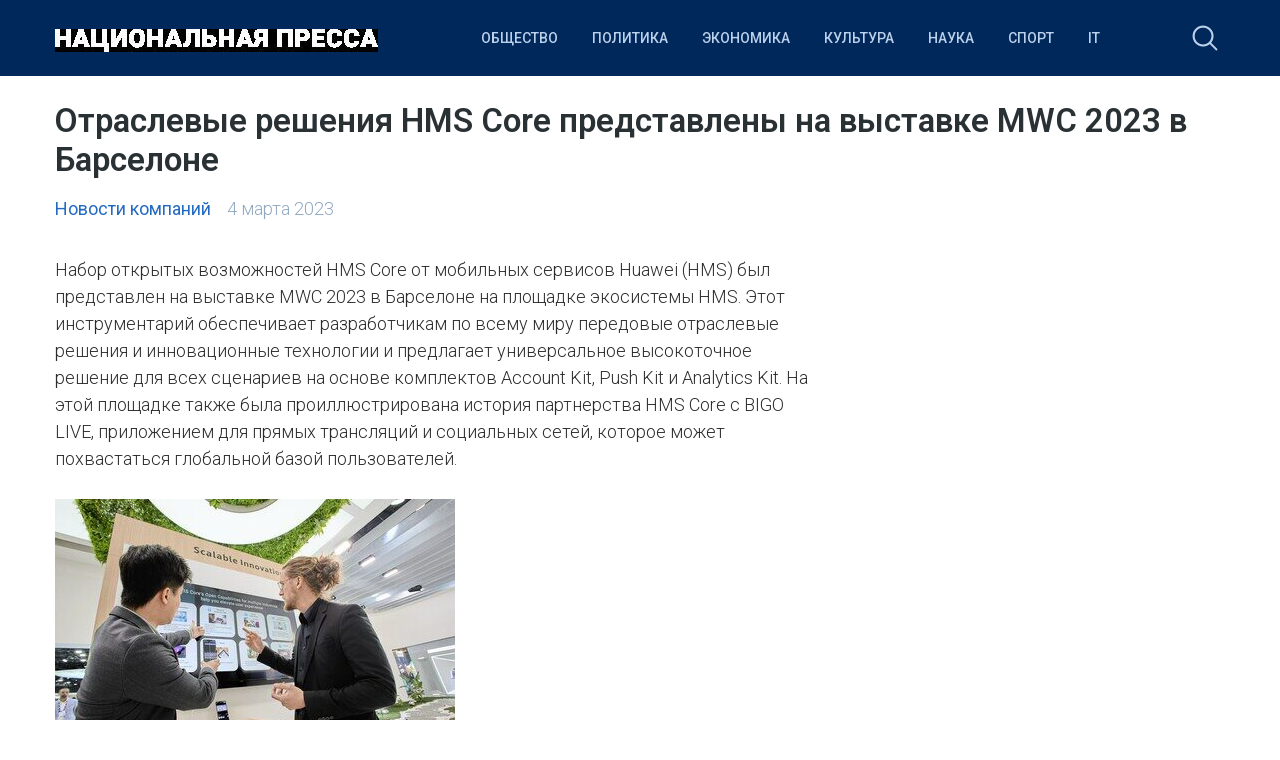

--- FILE ---
content_type: text/html; charset=UTF-8
request_url: https://nazpress.ru/companies/otraslevye-reshenija-hms-core-predstavleny-na-vystavke-mwc-2023-v-barselone.html
body_size: 11053
content:
<!doctype html>
<html lang="ru-RU">
<head>
	<meta charset="UTF-8">
	<meta name="viewport" content="width=device-width, initial-scale=1">
	<link rel="profile" href="https://gmpg.org/xfn/11">
	<meta name='robots' content='index, follow, max-image-preview:large, max-snippet:-1, max-video-preview:-1' />
	<style>img:is([sizes="auto" i], [sizes^="auto," i]) { contain-intrinsic-size: 3000px 1500px }</style>
	
	<!-- This site is optimized with the Yoast SEO plugin v24.6 - https://yoast.com/wordpress/plugins/seo/ -->
	<style type='text/css'></style><link rel='stylesheet' id='wp-block-library-css' href='https://nazpress.ru/wp-includes/css/dist/block-library/style.min.css' type='text/css' media='all' /><link rel='stylesheet' id='nazpress-style-css' href='https://nazpress.ru/wp-content/cache/wmac/css/wmac_single_2631fd8d41f16e19fe5bcf47157e3981.css' type='text/css' media='all' /><title>Отраслевые решения HMS Core представлены на выставке MWC 2023 в Барселоне - Национальная пресса</title>
	<link rel="canonical" href="https://nazpress.ru/companies/otraslevye-reshenija-hms-core-predstavleny-na-vystavke-mwc-2023-v-barselone.html" />
	<meta property="og:locale" content="ru_RU" />
	<meta property="og:type" content="article" />
	<meta property="og:title" content="Отраслевые решения HMS Core представлены на выставке MWC 2023 в Барселоне - Национальная пресса" />
	<meta property="og:description" content="Набор открытых возможностей HMS Core от мобильных сервисов Huawei (HMS) был представлен на выставке MWC..." />
	<meta property="og:url" content="https://nazpress.ru/companies/otraslevye-reshenija-hms-core-predstavleny-na-vystavke-mwc-2023-v-barselone.html" />
	<meta property="og:site_name" content="Национальная пресса" />
	<meta property="article:published_time" content="2023-03-04T16:28:53+00:00" />
	<meta property="article:modified_time" content="2023-03-04T16:28:55+00:00" />
	<meta property="og:image" content="https://nazpress.ru/wp-content/uploads/2023/03/4-3.jpg" />
	<meta name="author" content="nat" />
	<meta name="twitter:card" content="summary_large_image" />
	<meta name="twitter:label1" content="Написано автором" />
	<meta name="twitter:data1" content="nat" />
	<meta name="twitter:label2" content="Примерное время для чтения" />
	<meta name="twitter:data2" content="4 минуты" />
	<script type="application/ld+json" class="yoast-schema-graph">{"@context":"https://schema.org","@graph":[{"@type":"Article","@id":"https://nazpress.ru/companies/otraslevye-reshenija-hms-core-predstavleny-na-vystavke-mwc-2023-v-barselone.html#article","isPartOf":{"@id":"https://nazpress.ru/companies/otraslevye-reshenija-hms-core-predstavleny-na-vystavke-mwc-2023-v-barselone.html"},"author":{"name":"nat","@id":"https://nazpress.ru/#/schema/person/cd793dcabd2876e4431f49bcbd69fac4"},"headline":"Отраслевые решения HMS Core представлены на выставке MWC 2023 в Барселоне","datePublished":"2023-03-04T16:28:53+00:00","dateModified":"2023-03-04T16:28:55+00:00","mainEntityOfPage":{"@id":"https://nazpress.ru/companies/otraslevye-reshenija-hms-core-predstavleny-na-vystavke-mwc-2023-v-barselone.html"},"wordCount":565,"publisher":{"@id":"https://nazpress.ru/#organization"},"image":{"@id":"https://nazpress.ru/companies/otraslevye-reshenija-hms-core-predstavleny-na-vystavke-mwc-2023-v-barselone.html#primaryimage"},"thumbnailUrl":"https://nazpress.ru/wp-content/uploads/2023/03/4-3.jpg","articleSection":["Новости компаний"],"inLanguage":"ru-RU"},{"@type":"WebPage","@id":"https://nazpress.ru/companies/otraslevye-reshenija-hms-core-predstavleny-na-vystavke-mwc-2023-v-barselone.html","url":"https://nazpress.ru/companies/otraslevye-reshenija-hms-core-predstavleny-na-vystavke-mwc-2023-v-barselone.html","name":"Отраслевые решения HMS Core представлены на выставке MWC 2023 в Барселоне - Национальная пресса","isPartOf":{"@id":"https://nazpress.ru/#website"},"primaryImageOfPage":{"@id":"https://nazpress.ru/companies/otraslevye-reshenija-hms-core-predstavleny-na-vystavke-mwc-2023-v-barselone.html#primaryimage"},"image":{"@id":"https://nazpress.ru/companies/otraslevye-reshenija-hms-core-predstavleny-na-vystavke-mwc-2023-v-barselone.html#primaryimage"},"thumbnailUrl":"https://nazpress.ru/wp-content/uploads/2023/03/4-3.jpg","datePublished":"2023-03-04T16:28:53+00:00","dateModified":"2023-03-04T16:28:55+00:00","breadcrumb":{"@id":"https://nazpress.ru/companies/otraslevye-reshenija-hms-core-predstavleny-na-vystavke-mwc-2023-v-barselone.html#breadcrumb"},"inLanguage":"ru-RU","potentialAction":[{"@type":"ReadAction","target":["https://nazpress.ru/companies/otraslevye-reshenija-hms-core-predstavleny-na-vystavke-mwc-2023-v-barselone.html"]}]},{"@type":"ImageObject","inLanguage":"ru-RU","@id":"https://nazpress.ru/companies/otraslevye-reshenija-hms-core-predstavleny-na-vystavke-mwc-2023-v-barselone.html#primaryimage","url":"https://nazpress.ru/wp-content/uploads/2023/03/4-3.jpg","contentUrl":"https://nazpress.ru/wp-content/uploads/2023/03/4-3.jpg","width":400,"height":267},{"@type":"BreadcrumbList","@id":"https://nazpress.ru/companies/otraslevye-reshenija-hms-core-predstavleny-na-vystavke-mwc-2023-v-barselone.html#breadcrumb","itemListElement":[{"@type":"ListItem","position":1,"name":"Главная страница","item":"https://nazpress.ru/"},{"@type":"ListItem","position":2,"name":"Новости","item":"https://nazpress.ru/news"},{"@type":"ListItem","position":3,"name":"Отраслевые решения HMS Core представлены на выставке MWC 2023 в Барселоне"}]},{"@type":"WebSite","@id":"https://nazpress.ru/#website","url":"https://nazpress.ru/","name":"Национальная пресса","description":"новости в России и в мире ","publisher":{"@id":"https://nazpress.ru/#organization"},"potentialAction":[{"@type":"SearchAction","target":{"@type":"EntryPoint","urlTemplate":"https://nazpress.ru/?s={search_term_string}"},"query-input":{"@type":"PropertyValueSpecification","valueRequired":true,"valueName":"search_term_string"}}],"inLanguage":"ru-RU"},{"@type":"Organization","@id":"https://nazpress.ru/#organization","name":"Национальная пресса","url":"https://nazpress.ru/","logo":{"@type":"ImageObject","inLanguage":"ru-RU","@id":"https://nazpress.ru/#/schema/logo/image/","url":"","contentUrl":"","caption":"Национальная пресса"},"image":{"@id":"https://nazpress.ru/#/schema/logo/image/"}},{"@type":"Person","@id":"https://nazpress.ru/#/schema/person/cd793dcabd2876e4431f49bcbd69fac4","name":"nat","image":{"@type":"ImageObject","inLanguage":"ru-RU","@id":"https://nazpress.ru/#/schema/person/image/","url":"https://secure.gravatar.com/avatar/d9f96660276eac3adc2d060f70f74e3e?s=96&d=mm&r=g","contentUrl":"https://secure.gravatar.com/avatar/d9f96660276eac3adc2d060f70f74e3e?s=96&d=mm&r=g","caption":"nat"},"url":"https://nazpress.ru/author/nat"}]}</script>
	<!-- / Yoast SEO plugin. -->


<link rel="alternate" type="application/rss+xml" title="Национальная пресса &raquo; Лента" href="https://nazpress.ru/feed" />
<link rel="alternate" type="application/rss+xml" title="Национальная пресса &raquo; Лента комментариев" href="https://nazpress.ru/comments/feed" />
<script type="text/javascript">
/* <![CDATA[ */
window._wpemojiSettings = {"baseUrl":"https:\/\/s.w.org\/images\/core\/emoji\/15.0.3\/72x72\/","ext":".png","svgUrl":"https:\/\/s.w.org\/images\/core\/emoji\/15.0.3\/svg\/","svgExt":".svg","source":{"concatemoji":"https:\/\/nazpress.ru\/wp-includes\/js\/wp-emoji-release.min.js?ver=6.7.4"}};
/*! This file is auto-generated */
!function(i,n){var o,s,e;function c(e){try{var t={supportTests:e,timestamp:(new Date).valueOf()};sessionStorage.setItem(o,JSON.stringify(t))}catch(e){}}function p(e,t,n){e.clearRect(0,0,e.canvas.width,e.canvas.height),e.fillText(t,0,0);var t=new Uint32Array(e.getImageData(0,0,e.canvas.width,e.canvas.height).data),r=(e.clearRect(0,0,e.canvas.width,e.canvas.height),e.fillText(n,0,0),new Uint32Array(e.getImageData(0,0,e.canvas.width,e.canvas.height).data));return t.every(function(e,t){return e===r[t]})}function u(e,t,n){switch(t){case"flag":return n(e,"\ud83c\udff3\ufe0f\u200d\u26a7\ufe0f","\ud83c\udff3\ufe0f\u200b\u26a7\ufe0f")?!1:!n(e,"\ud83c\uddfa\ud83c\uddf3","\ud83c\uddfa\u200b\ud83c\uddf3")&&!n(e,"\ud83c\udff4\udb40\udc67\udb40\udc62\udb40\udc65\udb40\udc6e\udb40\udc67\udb40\udc7f","\ud83c\udff4\u200b\udb40\udc67\u200b\udb40\udc62\u200b\udb40\udc65\u200b\udb40\udc6e\u200b\udb40\udc67\u200b\udb40\udc7f");case"emoji":return!n(e,"\ud83d\udc26\u200d\u2b1b","\ud83d\udc26\u200b\u2b1b")}return!1}function f(e,t,n){var r="undefined"!=typeof WorkerGlobalScope&&self instanceof WorkerGlobalScope?new OffscreenCanvas(300,150):i.createElement("canvas"),a=r.getContext("2d",{willReadFrequently:!0}),o=(a.textBaseline="top",a.font="600 32px Arial",{});return e.forEach(function(e){o[e]=t(a,e,n)}),o}function t(e){var t=i.createElement("script");t.src=e,t.defer=!0,i.head.appendChild(t)}"undefined"!=typeof Promise&&(o="wpEmojiSettingsSupports",s=["flag","emoji"],n.supports={everything:!0,everythingExceptFlag:!0},e=new Promise(function(e){i.addEventListener("DOMContentLoaded",e,{once:!0})}),new Promise(function(t){var n=function(){try{var e=JSON.parse(sessionStorage.getItem(o));if("object"==typeof e&&"number"==typeof e.timestamp&&(new Date).valueOf()<e.timestamp+604800&&"object"==typeof e.supportTests)return e.supportTests}catch(e){}return null}();if(!n){if("undefined"!=typeof Worker&&"undefined"!=typeof OffscreenCanvas&&"undefined"!=typeof URL&&URL.createObjectURL&&"undefined"!=typeof Blob)try{var e="postMessage("+f.toString()+"("+[JSON.stringify(s),u.toString(),p.toString()].join(",")+"));",r=new Blob([e],{type:"text/javascript"}),a=new Worker(URL.createObjectURL(r),{name:"wpTestEmojiSupports"});return void(a.onmessage=function(e){c(n=e.data),a.terminate(),t(n)})}catch(e){}c(n=f(s,u,p))}t(n)}).then(function(e){for(var t in e)n.supports[t]=e[t],n.supports.everything=n.supports.everything&&n.supports[t],"flag"!==t&&(n.supports.everythingExceptFlag=n.supports.everythingExceptFlag&&n.supports[t]);n.supports.everythingExceptFlag=n.supports.everythingExceptFlag&&!n.supports.flag,n.DOMReady=!1,n.readyCallback=function(){n.DOMReady=!0}}).then(function(){return e}).then(function(){var e;n.supports.everything||(n.readyCallback(),(e=n.source||{}).concatemoji?t(e.concatemoji):e.wpemoji&&e.twemoji&&(t(e.twemoji),t(e.wpemoji)))}))}((window,document),window._wpemojiSettings);
/* ]]> */
</script>
<style id='wp-emoji-styles-inline-css' type='text/css'>

	img.wp-smiley, img.emoji {
		display: inline !important;
		border: none !important;
		box-shadow: none !important;
		height: 1em !important;
		width: 1em !important;
		margin: 0 0.07em !important;
		vertical-align: -0.1em !important;
		background: none !important;
		padding: 0 !important;
	}
</style>

<style id='classic-theme-styles-inline-css' type='text/css'>
/*! This file is auto-generated */
.wp-block-button__link{color:#fff;background-color:#32373c;border-radius:9999px;box-shadow:none;text-decoration:none;padding:calc(.667em + 2px) calc(1.333em + 2px);font-size:1.125em}.wp-block-file__button{background:#32373c;color:#fff;text-decoration:none}
</style>
<style id='global-styles-inline-css' type='text/css'>
:root{--wp--preset--aspect-ratio--square: 1;--wp--preset--aspect-ratio--4-3: 4/3;--wp--preset--aspect-ratio--3-4: 3/4;--wp--preset--aspect-ratio--3-2: 3/2;--wp--preset--aspect-ratio--2-3: 2/3;--wp--preset--aspect-ratio--16-9: 16/9;--wp--preset--aspect-ratio--9-16: 9/16;--wp--preset--color--black: #000000;--wp--preset--color--cyan-bluish-gray: #abb8c3;--wp--preset--color--white: #ffffff;--wp--preset--color--pale-pink: #f78da7;--wp--preset--color--vivid-red: #cf2e2e;--wp--preset--color--luminous-vivid-orange: #ff6900;--wp--preset--color--luminous-vivid-amber: #fcb900;--wp--preset--color--light-green-cyan: #7bdcb5;--wp--preset--color--vivid-green-cyan: #00d084;--wp--preset--color--pale-cyan-blue: #8ed1fc;--wp--preset--color--vivid-cyan-blue: #0693e3;--wp--preset--color--vivid-purple: #9b51e0;--wp--preset--gradient--vivid-cyan-blue-to-vivid-purple: linear-gradient(135deg,rgba(6,147,227,1) 0%,rgb(155,81,224) 100%);--wp--preset--gradient--light-green-cyan-to-vivid-green-cyan: linear-gradient(135deg,rgb(122,220,180) 0%,rgb(0,208,130) 100%);--wp--preset--gradient--luminous-vivid-amber-to-luminous-vivid-orange: linear-gradient(135deg,rgba(252,185,0,1) 0%,rgba(255,105,0,1) 100%);--wp--preset--gradient--luminous-vivid-orange-to-vivid-red: linear-gradient(135deg,rgba(255,105,0,1) 0%,rgb(207,46,46) 100%);--wp--preset--gradient--very-light-gray-to-cyan-bluish-gray: linear-gradient(135deg,rgb(238,238,238) 0%,rgb(169,184,195) 100%);--wp--preset--gradient--cool-to-warm-spectrum: linear-gradient(135deg,rgb(74,234,220) 0%,rgb(151,120,209) 20%,rgb(207,42,186) 40%,rgb(238,44,130) 60%,rgb(251,105,98) 80%,rgb(254,248,76) 100%);--wp--preset--gradient--blush-light-purple: linear-gradient(135deg,rgb(255,206,236) 0%,rgb(152,150,240) 100%);--wp--preset--gradient--blush-bordeaux: linear-gradient(135deg,rgb(254,205,165) 0%,rgb(254,45,45) 50%,rgb(107,0,62) 100%);--wp--preset--gradient--luminous-dusk: linear-gradient(135deg,rgb(255,203,112) 0%,rgb(199,81,192) 50%,rgb(65,88,208) 100%);--wp--preset--gradient--pale-ocean: linear-gradient(135deg,rgb(255,245,203) 0%,rgb(182,227,212) 50%,rgb(51,167,181) 100%);--wp--preset--gradient--electric-grass: linear-gradient(135deg,rgb(202,248,128) 0%,rgb(113,206,126) 100%);--wp--preset--gradient--midnight: linear-gradient(135deg,rgb(2,3,129) 0%,rgb(40,116,252) 100%);--wp--preset--font-size--small: 13px;--wp--preset--font-size--medium: 20px;--wp--preset--font-size--large: 36px;--wp--preset--font-size--x-large: 42px;--wp--preset--spacing--20: 0.44rem;--wp--preset--spacing--30: 0.67rem;--wp--preset--spacing--40: 1rem;--wp--preset--spacing--50: 1.5rem;--wp--preset--spacing--60: 2.25rem;--wp--preset--spacing--70: 3.38rem;--wp--preset--spacing--80: 5.06rem;--wp--preset--shadow--natural: 6px 6px 9px rgba(0, 0, 0, 0.2);--wp--preset--shadow--deep: 12px 12px 50px rgba(0, 0, 0, 0.4);--wp--preset--shadow--sharp: 6px 6px 0px rgba(0, 0, 0, 0.2);--wp--preset--shadow--outlined: 6px 6px 0px -3px rgba(255, 255, 255, 1), 6px 6px rgba(0, 0, 0, 1);--wp--preset--shadow--crisp: 6px 6px 0px rgba(0, 0, 0, 1);}:where(.is-layout-flex){gap: 0.5em;}:where(.is-layout-grid){gap: 0.5em;}body .is-layout-flex{display: flex;}.is-layout-flex{flex-wrap: wrap;align-items: center;}.is-layout-flex > :is(*, div){margin: 0;}body .is-layout-grid{display: grid;}.is-layout-grid > :is(*, div){margin: 0;}:where(.wp-block-columns.is-layout-flex){gap: 2em;}:where(.wp-block-columns.is-layout-grid){gap: 2em;}:where(.wp-block-post-template.is-layout-flex){gap: 1.25em;}:where(.wp-block-post-template.is-layout-grid){gap: 1.25em;}.has-black-color{color: var(--wp--preset--color--black) !important;}.has-cyan-bluish-gray-color{color: var(--wp--preset--color--cyan-bluish-gray) !important;}.has-white-color{color: var(--wp--preset--color--white) !important;}.has-pale-pink-color{color: var(--wp--preset--color--pale-pink) !important;}.has-vivid-red-color{color: var(--wp--preset--color--vivid-red) !important;}.has-luminous-vivid-orange-color{color: var(--wp--preset--color--luminous-vivid-orange) !important;}.has-luminous-vivid-amber-color{color: var(--wp--preset--color--luminous-vivid-amber) !important;}.has-light-green-cyan-color{color: var(--wp--preset--color--light-green-cyan) !important;}.has-vivid-green-cyan-color{color: var(--wp--preset--color--vivid-green-cyan) !important;}.has-pale-cyan-blue-color{color: var(--wp--preset--color--pale-cyan-blue) !important;}.has-vivid-cyan-blue-color{color: var(--wp--preset--color--vivid-cyan-blue) !important;}.has-vivid-purple-color{color: var(--wp--preset--color--vivid-purple) !important;}.has-black-background-color{background-color: var(--wp--preset--color--black) !important;}.has-cyan-bluish-gray-background-color{background-color: var(--wp--preset--color--cyan-bluish-gray) !important;}.has-white-background-color{background-color: var(--wp--preset--color--white) !important;}.has-pale-pink-background-color{background-color: var(--wp--preset--color--pale-pink) !important;}.has-vivid-red-background-color{background-color: var(--wp--preset--color--vivid-red) !important;}.has-luminous-vivid-orange-background-color{background-color: var(--wp--preset--color--luminous-vivid-orange) !important;}.has-luminous-vivid-amber-background-color{background-color: var(--wp--preset--color--luminous-vivid-amber) !important;}.has-light-green-cyan-background-color{background-color: var(--wp--preset--color--light-green-cyan) !important;}.has-vivid-green-cyan-background-color{background-color: var(--wp--preset--color--vivid-green-cyan) !important;}.has-pale-cyan-blue-background-color{background-color: var(--wp--preset--color--pale-cyan-blue) !important;}.has-vivid-cyan-blue-background-color{background-color: var(--wp--preset--color--vivid-cyan-blue) !important;}.has-vivid-purple-background-color{background-color: var(--wp--preset--color--vivid-purple) !important;}.has-black-border-color{border-color: var(--wp--preset--color--black) !important;}.has-cyan-bluish-gray-border-color{border-color: var(--wp--preset--color--cyan-bluish-gray) !important;}.has-white-border-color{border-color: var(--wp--preset--color--white) !important;}.has-pale-pink-border-color{border-color: var(--wp--preset--color--pale-pink) !important;}.has-vivid-red-border-color{border-color: var(--wp--preset--color--vivid-red) !important;}.has-luminous-vivid-orange-border-color{border-color: var(--wp--preset--color--luminous-vivid-orange) !important;}.has-luminous-vivid-amber-border-color{border-color: var(--wp--preset--color--luminous-vivid-amber) !important;}.has-light-green-cyan-border-color{border-color: var(--wp--preset--color--light-green-cyan) !important;}.has-vivid-green-cyan-border-color{border-color: var(--wp--preset--color--vivid-green-cyan) !important;}.has-pale-cyan-blue-border-color{border-color: var(--wp--preset--color--pale-cyan-blue) !important;}.has-vivid-cyan-blue-border-color{border-color: var(--wp--preset--color--vivid-cyan-blue) !important;}.has-vivid-purple-border-color{border-color: var(--wp--preset--color--vivid-purple) !important;}.has-vivid-cyan-blue-to-vivid-purple-gradient-background{background: var(--wp--preset--gradient--vivid-cyan-blue-to-vivid-purple) !important;}.has-light-green-cyan-to-vivid-green-cyan-gradient-background{background: var(--wp--preset--gradient--light-green-cyan-to-vivid-green-cyan) !important;}.has-luminous-vivid-amber-to-luminous-vivid-orange-gradient-background{background: var(--wp--preset--gradient--luminous-vivid-amber-to-luminous-vivid-orange) !important;}.has-luminous-vivid-orange-to-vivid-red-gradient-background{background: var(--wp--preset--gradient--luminous-vivid-orange-to-vivid-red) !important;}.has-very-light-gray-to-cyan-bluish-gray-gradient-background{background: var(--wp--preset--gradient--very-light-gray-to-cyan-bluish-gray) !important;}.has-cool-to-warm-spectrum-gradient-background{background: var(--wp--preset--gradient--cool-to-warm-spectrum) !important;}.has-blush-light-purple-gradient-background{background: var(--wp--preset--gradient--blush-light-purple) !important;}.has-blush-bordeaux-gradient-background{background: var(--wp--preset--gradient--blush-bordeaux) !important;}.has-luminous-dusk-gradient-background{background: var(--wp--preset--gradient--luminous-dusk) !important;}.has-pale-ocean-gradient-background{background: var(--wp--preset--gradient--pale-ocean) !important;}.has-electric-grass-gradient-background{background: var(--wp--preset--gradient--electric-grass) !important;}.has-midnight-gradient-background{background: var(--wp--preset--gradient--midnight) !important;}.has-small-font-size{font-size: var(--wp--preset--font-size--small) !important;}.has-medium-font-size{font-size: var(--wp--preset--font-size--medium) !important;}.has-large-font-size{font-size: var(--wp--preset--font-size--large) !important;}.has-x-large-font-size{font-size: var(--wp--preset--font-size--x-large) !important;}
:where(.wp-block-post-template.is-layout-flex){gap: 1.25em;}:where(.wp-block-post-template.is-layout-grid){gap: 1.25em;}
:where(.wp-block-columns.is-layout-flex){gap: 2em;}:where(.wp-block-columns.is-layout-grid){gap: 2em;}
:root :where(.wp-block-pullquote){font-size: 1.5em;line-height: 1.6;}
</style>

<link rel='stylesheet' id='boo-grid-css' href='https://nazpress.ru/wp-content/cache/wmac/css/wmac_single_59e3488e09a8bc96de5884586f3c67ec.css' type='text/css' media='all' />
<script type="text/javascript" src="https://nazpress.ru/wp-includes/js/jquery/jquery.min.js?ver=3.7.1" id="jquery-core-js"></script>
<script type="text/javascript" src="https://nazpress.ru/wp-includes/js/jquery/jquery-migrate.min.js?ver=3.4.1" id="jquery-migrate-js"></script>
<link rel="https://api.w.org/" href="https://nazpress.ru/wp-json/" /><link rel="alternate" title="JSON" type="application/json" href="https://nazpress.ru/wp-json/wp/v2/posts/17250" /><link rel="EditURI" type="application/rsd+xml" title="RSD" href="https://nazpress.ru/xmlrpc.php?rsd" />
<meta name="generator" content="WordPress 6.7.4" />
<link rel='shortlink' href='https://nazpress.ru/?p=17250' />
<link rel="alternate" title="oEmbed (JSON)" type="application/json+oembed" href="https://nazpress.ru/wp-json/oembed/1.0/embed?url=https%3A%2F%2Fnazpress.ru%2Fcompanies%2Fotraslevye-reshenija-hms-core-predstavleny-na-vystavke-mwc-2023-v-barselone.html" />
<link rel="alternate" title="oEmbed (XML)" type="text/xml+oembed" href="https://nazpress.ru/wp-json/oembed/1.0/embed?url=https%3A%2F%2Fnazpress.ru%2Fcompanies%2Fotraslevye-reshenija-hms-core-predstavleny-na-vystavke-mwc-2023-v-barselone.html&#038;format=xml" />
<link rel="icon" href="https://nazpress.ru/wp-content/uploads/2020/09/cropped-letter_h_png46-1-32x32.png" sizes="32x32" />
<link rel="icon" href="https://nazpress.ru/wp-content/uploads/2020/09/cropped-letter_h_png46-1-192x192.png" sizes="192x192" />
<link rel="apple-touch-icon" href="https://nazpress.ru/wp-content/uploads/2020/09/cropped-letter_h_png46-1-180x180.png" />
<meta name="msapplication-TileImage" content="https://nazpress.ru/wp-content/uploads/2020/09/cropped-letter_h_png46-1-270x270.png" />
	
</head>

<body class="post-template-default single single-post postid-17250 single-format-standard wp-custom-logo no-sidebar">
<div id="page" class="site">

    
<header id="masthead">
    <div class="container">
        <div class="d-flex flex-wrap justify-content-between align-items-center">
            <div class="site-branding my-4">
                <a href="https://nazpress.ru/" class="custom-logo-link" rel="home"><img width="323" height="23" src="https://nazpress.ru/wp-content/uploads/2020/09/logo.png" class="custom-logo wp-image-5265" alt="Национальная пресса" decoding="async" /></a>            </div>

            <div class="d-flex flex-wrap align-items-center panel2 flex-grow-1 justify-content-end">
                <div class="nav">
                    <div class="container">
                        <nav id="site-navigation" class="main-navigation d-flex justify-content-between p-2">
                            <div class="d-block d-xl-none">
                                <div class="burger btn-open"><span></span></div>
                            </div>
                            
                            <div class="d-none d-xl-block">
                                <div class="menu-menu-1-container"><ul id="primary-menu" class="menu"><li id="menu-item-5302" class="menu-item menu-item-type-taxonomy menu-item-object-category menu-item-5302"><a href="https://nazpress.ru/society">Общество</a></li>
<li id="menu-item-5303" class="menu-item menu-item-type-taxonomy menu-item-object-category menu-item-5303"><a href="https://nazpress.ru/politics">Политика</a></li>
<li id="menu-item-5307" class="menu-item menu-item-type-taxonomy menu-item-object-category menu-item-5307"><a href="https://nazpress.ru/economics">Экономика</a></li>
<li id="menu-item-5299" class="menu-item menu-item-type-taxonomy menu-item-object-category menu-item-5299"><a href="https://nazpress.ru/culture">Культура</a></li>
<li id="menu-item-5300" class="menu-item menu-item-type-taxonomy menu-item-object-category menu-item-5300"><a href="https://nazpress.ru/science">Наука</a></li>
<li id="menu-item-5306" class="menu-item menu-item-type-taxonomy menu-item-object-category menu-item-5306"><a href="https://nazpress.ru/sport">Спорт</a></li>
<li id="menu-item-5431" class="menu-item menu-item-type-taxonomy menu-item-object-category menu-item-5431"><a href="https://nazpress.ru/tech">IT</a></li>
</ul></div>                            </div>
                            
                        </nav>
                    </div>
                    <div class="nav-menu">
                        <div class="menu-menu-1-container"><ul id="primary-menu" class="menu"><li class="menu-item menu-item-type-taxonomy menu-item-object-category menu-item-5302"><a href="https://nazpress.ru/society">Общество</a></li>
<li class="menu-item menu-item-type-taxonomy menu-item-object-category menu-item-5303"><a href="https://nazpress.ru/politics">Политика</a></li>
<li class="menu-item menu-item-type-taxonomy menu-item-object-category menu-item-5307"><a href="https://nazpress.ru/economics">Экономика</a></li>
<li class="menu-item menu-item-type-taxonomy menu-item-object-category menu-item-5299"><a href="https://nazpress.ru/culture">Культура</a></li>
<li class="menu-item menu-item-type-taxonomy menu-item-object-category menu-item-5300"><a href="https://nazpress.ru/science">Наука</a></li>
<li class="menu-item menu-item-type-taxonomy menu-item-object-category menu-item-5306"><a href="https://nazpress.ru/sport">Спорт</a></li>
<li class="menu-item menu-item-type-taxonomy menu-item-object-category menu-item-5431"><a href="https://nazpress.ru/tech">IT</a></li>
</ul></div>                    </div>
                </div>

                <div class="my-1 d-flex align-items-center">
                    <div class="s-icon"></div>
                    <div class="search_panel">
                        <form role="search" method="get" id="searchform" class="searchform" action="https://nazpress.ru/">
                                <input type="text" value="" name="s" id="s" placeholder="Поиск по сайту..." required/>
                        </form>
                    </div>
                </div>
            </div>
        </div>
    </div>
</header>

    

	<div id="content">
	<div class="container">

		<main id="main" class="site-main row">

		        <div class="col-12">
        <h1 class="entry-title mb-3 mt-4">Отраслевые решения HMS Core представлены на выставке MWC 2023 в Барселоне</h1>        <div class="d-flex flex-wrap mb-3">
            <a href="https://nazpress.ru/companies" class="cat-name mr-3">Новости компаний</a>            <div class="date">
                4 марта 2023    		</div>
        </div>
        <div class="row">
        <div class="col-md-8 mb-4">
    		<article>
	<header class="entry-header">
			</header>

	
	<div class="entry-content">
		
<p>Набор открытых возможностей HMS Core от мобильных сервисов Huawei (HMS) был представлен на выставке MWC 2023 в Барселоне на площадке экосистемы HMS. Этот инструментарий обеспечивает разработчикам по всему миру передовые отраслевые решения и инновационные технологии и предлагает универсальное высокоточное решение для всех сценариев на основе комплектов Account Kit, Push Kit и Analytics Kit. На этой площадке также была проиллюстрирована история партнерства HMS Core с BIGO LIVE, приложением для прямых трансляций и социальных сетей, которое может похвастаться глобальной базой пользователей.</p>



<figure class="wp-block-image size-full"><img fetchpriority="high" decoding="async" width="400" height="267" src="https://nazpress.ru/wp-content/uploads/2023/03/4-3.jpg" alt="" class="wp-image-17251"/></figure>



<p>HMS Core соединяет в себе устройство и открытые облачные технологии, предоставляемые HMS. Этот инструментарий обеспечивает непрерывное внедрение инноваций и делает сложные функции доступными по всему миру. Разработчики могут интегрировать наборы HMS Core через простейший код для быстрой и простой разработки и масштабирования приложений.</p>



<p><strong>Отраслевые решения HMS Core переосмысляют опыт работы приложений</strong></p>



<p>HMS Core непрерывно совершенствует свои системы для решения проблем разработчиков во многих отраслях. Эта библиотека решений помогает разработчикам без труда создавать новые функции приложений и бизнес-модели.</p>



<figure class="wp-block-image size-full"><img decoding="async" width="400" height="267" src="https://nazpress.ru/wp-content/uploads/2023/03/44-1.jpg" alt="" class="wp-image-17252"/></figure>



<p>Например, в приложениях для электронной коммерции успешный заказ на продукцию обычно проходит в несколько этапов, включая поиск и просмотр, знакомство с товаром, оплату и заказ, логистику и распространение, а также получение товара и комментарии. HMS Core предлагает дифференцированные услуги на различных этапах процесса совершения покупок, помогая разработчикам обеспечивать пользователям высококачественное и удобное обслуживание. На этапе поиска и просмотра HMS Core ML Kit добавляет к традиционным текстовым методам поиска возможности голосового и визуального поиска. На этапе знакомства с товаром HMS Core 3D Modeling Kit позволяет продавцам создавать 3D-модели товаров с низким порогом, а также автоматически монтировать и анимировать 3D-модель двуногого гуманоида, чтобы товар ожил. Благодаря технологии 3D Modeling Kit товары больше не должны отображаться в виде скучных 2D изображений, а могут быть забавными и интерактивными. В медиа и индустрии развлечений HMS Core Video Editor Kit и Audio Editor Kit обеспечивают множество возможностей для редактирования аудио- и видеосигналов на основе искусственного интеллекта, таких как автоматическая улыбка и забавное изменение голоса. Эти трюки добавляют приложению новые увлекательные интерактивные способы, позволяющие пользователям раскрывать свой творческий потенциал.</p>



<p><strong>Универсальное операционное решение помогает обеспечить эффективную монетизацию</strong></p>



<p>HMS Core предоставляет разработчикам универсальное точное операционное решение для всех сценариев за счет сочетания таких возможностей, как Account Kit, Push Kit и Analytics Kit, что способствует повышению монетизации.</p>



<p>Account Kit позволяет пользователям безопасно выполнять вход в приложение одним касанием с помощью QR-кода на всех устройствах Huawei, таких как мобильные телефоны, планшеты и продукты HUAWEI Vision. Push Kit предлагает множество принципиально новых форм уведомления и поддерживает интеллектуальные сроки отображения и точные операции для увеличения обращений к сообщению, в то время как Analytics Kit сообщает о случаях перехода на рекламную платформу Huawei, позволяя составить полную картину эффективности рекламы, чтобы разработчики могли определять эффективность методов маркетинга и принимать обоснованные бизнес-решения на основе данных.</p>



<p>Важным событием также стала история партнерства BIGO LIVE и HMS Core. После интеграции Account Kit и Push Kit приложение для потоковой передачи реализовало вход в систему одним касанием и точную отправку сообщений. За этим, благодаря реализации функции покупок внутри приложения, последовали гибкие способы оплаты и функция управления заказами для выявления сбоев в доставке заказов. Объединив усилия с HMS Core, компания BIGO LIVE продемонстрировала значительное увеличение числа активных пользователей, а показатель конверсии заказов значительно вырос.</p>



<p>HMS Core разрабатывает инновационные технологии в передовых областях и способствует эффективной работе приложений на основе высоких технологий. Целью сотрудничества с разработчиками приложений по всему миру является повышение качества приложений для потребителей и создание процветающей экосистемы мобильных приложений.</p>
	</div>


    

</article>            <script src="https://yastatic.net/es5-shims/0.0.2/es5-shims.min.js"></script>
            <script src="https://yastatic.net/share2/share.js"></script>
            <div class="ya-share2" data-services="facebook,twitter,vkontakte,odnoklassniki,telegram"></div>
        </div>
		


        <div class="col-md-4">
                    </div>
        </div>
		</main>

        <section class="main-news">
    <h2 class="rand-title mt-5 mb-2">Другие новости</h2>
    <div class="random">
    
        <div class="row">
                        	            		<div class="col-lg-3 col-md-4 col-sm-6 my-3">
    <div class="card_home">
                    <a href="https://nazpress.ru/medicina/plasticheskij-hirurg-vardan-hachatrjan-avarija-v-detstve-izmenila-vsju-moju-zhizn.html" title="Пластический хирург Вардан Хачатрян: «Авария в детстве изменила всю мою жизнь»" >
                <img src="https://nazpress.ru/wp-content/themes/nazpress/img/noimg.png">
            </a>
               
       <a href="https://nazpress.ru/medicina" class="cat-name">Медицина</a>
        <h3 class="entry-title "><a href="https://nazpress.ru/medicina/plasticheskij-hirurg-vardan-hachatrjan-avarija-v-detstve-izmenila-vsju-moju-zhizn.html" rel="bookmark">Пластический хирург Вардан Хачатрян: «Авария в детстве изменила всю мою жизнь»</a></h3>        
    </div>
</div>            	            		<div class="col-lg-3 col-md-4 col-sm-6 my-3">
    <div class="card_home">
                    <a href="https://nazpress.ru/society/shkoly-sady-i-virusy-kak-deti-zapuskajut-cepochku-zarazhenij-v-semjah.html" title="Школы, сады и вирусы: как дети запускают цепочку заражений в семьях" >
                <img src="https://nazpress.ru/wp-content/themes/nazpress/img/noimg.png">
            </a>
               
       <a href="https://nazpress.ru/society" class="cat-name">Общество</a>
        <h3 class="entry-title "><a href="https://nazpress.ru/society/shkoly-sady-i-virusy-kak-deti-zapuskajut-cepochku-zarazhenij-v-semjah.html" rel="bookmark">Школы, сады и вирусы: как дети запускают цепочку заражений в семьях</a></h3>        
    </div>
</div>            	            		<div class="col-lg-3 col-md-4 col-sm-6 my-3">
    <div class="card_home">
                    <a href="https://nazpress.ru/society/ii-pomoshhnik-i-novye-gorjachie-linii-kak-razvivaetsja-kontakt-centr-moskvy.html" title="ИИ-помощник и новые горячие линии: как развивается контакт-центр Москвы" >
            <img width="300" height="150" src="https://img.nazpress.ru/2026/01/2222220000-300x150.jpg" class="attachment-medium size-medium wp-image-32617 wp-post-image" alt="" decoding="async" loading="lazy" />            </a>
               
       <a href="https://nazpress.ru/society" class="cat-name">Общество</a>
        <h3 class="entry-title "><a href="https://nazpress.ru/society/ii-pomoshhnik-i-novye-gorjachie-linii-kak-razvivaetsja-kontakt-centr-moskvy.html" rel="bookmark">ИИ-помощник и новые горячие линии: как развивается контакт-центр Москвы</a></h3>        
    </div>
</div>            	            		<div class="col-lg-3 col-md-4 col-sm-6 my-3">
    <div class="card_home">
                    <a href="https://nazpress.ru/society/bolee-2-5-tysjachi-patrioticheskih-meroprijatij-proshlo-na-kulturnyh-ploshhadkah-moskvy-v-god-zashhitnika-otechestva.html" title="Более 2,5 тысячи патриотических мероприятий прошло на культурных площадках Москвы в Год защитника Отечества" >
            <img width="300" height="150" src="https://img.nazpress.ru/2026/01/1313131313-300x150.jpg" class="attachment-medium size-medium wp-image-32573 wp-post-image" alt="" decoding="async" loading="lazy" />            </a>
               
       <a href="https://nazpress.ru/society" class="cat-name">Общество</a>
        <h3 class="entry-title "><a href="https://nazpress.ru/society/bolee-2-5-tysjachi-patrioticheskih-meroprijatij-proshlo-na-kulturnyh-ploshhadkah-moskvy-v-god-zashhitnika-otechestva.html" rel="bookmark">Более 2,5 тысячи патриотических мероприятий прошло на культурных площадках Москвы в Год защитника Отечества</a></h3>        
    </div>
</div>            	            	                    </div>
    </div>
</section>

	</div>
        <div class="py-3">
                    </div>
	</div>

<footer class="footer">
    <div class="container pt-4 pb-3">

        <div class="row d-flex">
            <div class="col-md-4 footer-logo my-2">
                <a href="https://nazpress.ru/" class="custom-logo-link" rel="home"><img width="323" height="23" src="https://nazpress.ru/wp-content/uploads/2020/09/logo.png" class="custom-logo wp-image-5265" alt="Национальная пресса" decoding="async" /></a>                <p class="mb-2 mt-0">© «Национальная пресса» 2026</p>
            </div>
            <div class="col-md-8 my-2">
                <div class="d-none d-md-block mb-3">
                    <div class="menu-menu-1-container"><ul id="primary-menu" class="d-flex flex-wrap justify-content-between"><li class="menu-item menu-item-type-taxonomy menu-item-object-category menu-item-5302"><a href="https://nazpress.ru/society">Общество</a></li>
<li class="menu-item menu-item-type-taxonomy menu-item-object-category menu-item-5303"><a href="https://nazpress.ru/politics">Политика</a></li>
<li class="menu-item menu-item-type-taxonomy menu-item-object-category menu-item-5307"><a href="https://nazpress.ru/economics">Экономика</a></li>
<li class="menu-item menu-item-type-taxonomy menu-item-object-category menu-item-5299"><a href="https://nazpress.ru/culture">Культура</a></li>
<li class="menu-item menu-item-type-taxonomy menu-item-object-category menu-item-5300"><a href="https://nazpress.ru/science">Наука</a></li>
<li class="menu-item menu-item-type-taxonomy menu-item-object-category menu-item-5306"><a href="https://nazpress.ru/sport">Спорт</a></li>
<li class="menu-item menu-item-type-taxonomy menu-item-object-category menu-item-5431"><a href="https://nazpress.ru/tech">IT</a></li>
</ul></div>                </div>
                <div class="widget_text  widget_custom_html"><div class="textwidget custom-html-widget">Электронное периодическое издание «Национальная пресса» специализируется на освещении важнейших событий в жизни России и мира.  По вопросам сотрудничества и партнерства: nazpress@yandex.ru</div></div>            </div>
        </div>

    </div>
</footer>
</div>
<script type="text/javascript" src="https://nazpress.ru/wp-content/cache/wmac/js/wmac_single_49493316c090bb3d7cca5bc09031037c.js?ver=20151215" id="nazpress-navigation-js"></script>
<script type="text/javascript" src="https://nazpress.ru/wp-content/cache/wmac/js/wmac_single_40f8f75f5ac8c8698b225505a8fe5b43.js?ver=6.7.4" id="search-but-js"></script>
<script type="text/javascript" src="https://nazpress.ru/wp-content/cache/wmac/js/wmac_single_93d421fd7576b0ca9c359ffe2fa16113.js?ver=20151215" id="nazpress-skip-link-focus-fix-js"></script>
<script type="text/javascript" id="artabr_lm_ajax-js-extra">
/* <![CDATA[ */
var mts_ajax_loadposts = {"startPage":"1","maxPages":"0","nextLink":"","i18n_loadmore":" \u0415\u0449\u0435 \u043d\u043e\u0432\u043e\u0441\u0442\u0438","i18n_nomore":" \u0411\u043e\u043b\u044c\u0448\u0435 \u043d\u0435\u0442","i18n_loading":" \u0417\u0430\u0433\u0440\u0443\u0437\u043a\u0430..."};
/* ]]> */
</script>
<script type="text/javascript" src="https://nazpress.ru/wp-content/cache/wmac/js/wmac_single_e46c79e526feb88d2ef9c4d338f2df4f.js?ver=6.7.4" id="artabr_lm_ajax-js"></script>
<script type="text/javascript" src="https://nazpress.ru/wp-content/cache/wmac/js/wmac_single_bc11e3a60761a44c474e121e75a19f2a.js?ver=6.7.4" id="historyjs-js"></script>

</body>
</html>

<!--
Performance optimized by W3 Total Cache. Learn more: https://www.boldgrid.com/w3-total-cache/

Кэширование страницы с использованием Disk: Enhanced 

Served from: nazpress.ru @ 2026-01-23 03:47:04 by W3 Total Cache
-->

--- FILE ---
content_type: text/css
request_url: https://nazpress.ru/wp-content/cache/wmac/css/wmac_single_2631fd8d41f16e19fe5bcf47157e3981.css
body_size: 5199
content:
@import url(https://fonts.googleapis.com/css?family=Roboto:300,400,500,600&display=swap&subset=cyrillic);
/*!
Theme Name: nazpress
Theme URI: http://underscores.me/
Author: ytcolor
Author URI: https://ytcolor.ru
Description: bootstrap-grid-4
Version: 1.0.0
License: GNU General Public License v2 or later
License URI: LICENSE
Text Domain: nazpress
Tags: custom-background, custom-logo, custom-menu, featured-images, threaded-comments, translation-ready

*/
@font-face{font-family:rub;src:url(//nazpress.ru/wp-content/themes/nazpress/./fonts/rouble.ttf)}.rub{font-family:rub}html{line-height:1.15;-webkit-text-size-adjust:100%}body{margin:0}h1{font-size:2em;margin:.67em 0}hr{box-sizing:content-box;height:0;overflow:visible}pre{font-family:monospace,monospace;font-size:1em}a{background-color:transparent;color:#5486c8;text-decoration:none}a:hover{color:#5486c8}abbr[title]{border-bottom:none;text-decoration:underline;text-decoration:underline dotted}b,strong{font-weight:bolder}code,kbd,samp{font-family:monospace,monospace;font-size:1em}small{font-size:80%}sub,sup{font-size:75%;line-height:0;position:relative;vertical-align:baseline}sub{bottom:-.25em}sup{top:-.5em}img{border-style:none}button,input,optgroup,select,textarea{font-family:inherit;font-size:100%;line-height:1.15;margin:0}button,input{overflow:visible}button,select{text-transform:none}button,[type=button],[type=reset],[type=submit]{-webkit-appearance:button}button::-moz-focus-inner,[type=button]::-moz-focus-inner,[type=reset]::-moz-focus-inner,[type=submit]::-moz-focus-inner{border-style:none;padding:0}button:-moz-focusring,[type=button]:-moz-focusring,[type=reset]:-moz-focusring,[type=submit]:-moz-focusring{outline:1px dotted ButtonText}fieldset{padding:.35em .75em .625em}legend{box-sizing:border-box;color:inherit;display:table;max-width:100%;padding:0;white-space:normal}progress{vertical-align:baseline}textarea{overflow:auto}[type=checkbox],[type=radio]{box-sizing:border-box;padding:0}[type=number]::-webkit-inner-spin-button,[type=number]::-webkit-outer-spin-button{height:auto}[type=search]{-webkit-appearance:textfield;outline-offset:-2px}[type=search]::-webkit-search-decoration{-webkit-appearance:none}::-webkit-file-upload-button{-webkit-appearance:button;font:inherit}details{display:block}summary{display:list-item}template{display:none}[hidden]{display:none}body,button,input,select,optgroup,textarea{color:#3e3e3e;font-family:'Roboto',sans-serif;font-size:16px;font-size:1rem;line-height:1.5}header.entry-header{line-height:normal}.entry-content p{font-size:18px;color:#2c2c2c}h2.entry-title a{color:#000}h1,h2,h3,h4,h5,h6{clear:both;font-family:'Roboto'}h1.entry-title{font-size:33px;font-weight:900;color:#2a3135}.site-main h1.entry-title,article h2{line-height:normal}article h2 a{text-decoration:none}.entry-meta{font-family:Roboto;color:#7a7a7a;text-decoration:none;font-size:14px}.entry-meta a{text-decoration:none}.entry-content blockquote p{font-style:italic;color:#1c56f6}p{margin-bottom:1.5em}dfn,cite,em,i{font-style:italic}blockquote{padding:0 1em;border-left:4px solid #1c56f6;margin:0}address{margin:0 0 1.5em}pre{background:#eee;font-family:"Courier 10 Pitch",Courier,monospace;font-size:15px;font-size:.9375rem;line-height:1.6;margin-bottom:1.6em;max-width:100%;overflow:auto;padding:1.6em}code,kbd,tt,var{font-family:Monaco,Consolas,"Andale Mono","DejaVu Sans Mono",monospace;font-size:15px;font-size:.9375rem}abbr,acronym{border-bottom:1px dotted #666;cursor:help}mark,ins{background:#fff9c0;text-decoration:none}big{font-size:125%}html{box-sizing:border-box}*,*:before,*:after{box-sizing:inherit}body{background:#fff}hr{background-color:#ccc;border:0;height:1px;margin-bottom:1.5em}ul,ol{margin:0 0 1.5em}ul{list-style:disc}ol{list-style:decimal}li>ul,li>ol{margin-bottom:0;margin-left:1.5em}dt{font-weight:700}dd{margin:0 1.5em 1.5em}img{height:auto;max-width:100%}figure{margin:1em 0}table{margin:0 0 1.5em;width:100%}button,input[type=button],input[type=reset],input[type=submit]{border:1px solid;border-color:#ccc #ccc #bbb;border-radius:3px;background:#e6e6e6;color:rgba(0,0,0,.8);font-size:12px;font-size:.75rem;line-height:1;padding:.6em 1em .4em}button:hover,input[type=button]:hover,input[type=reset]:hover,input[type=submit]:hover{border-color:#ccc #bbb #aaa}button:active,button:focus,input[type=button]:active,input[type=button]:focus,input[type=reset]:active,input[type=reset]:focus,input[type=submit]:active,input[type=submit]:focus{border-color:#aaa #bbb #bbb}input[type=text],input[type=email],input[type=url],input[type=password],input[type=search],input[type=number],input[type=tel],input[type=range],input[type=date],input[type=month],input[type=week],input[type=time],input[type=datetime],input[type=datetime-local],input[type=color],textarea{color:#000;border:1px solid #ccc;border-radius:3px;padding:3px;font-weight:500;font-size:14px;font-family:'Roboto'}input[type=text]:focus,input[type=email]:focus,input[type=url]:focus,input[type=password]:focus,input[type=search]:focus,input[type=number]:focus,input[type=tel]:focus,input[type=range]:focus,input[type=date]:focus,input[type=month]:focus,input[type=week]:focus,input[type=time]:focus,input[type=datetime]:focus,input[type=datetime-local]:focus,input[type=color]:focus,textarea:focus{color:#111}select{border:1px solid #ccc}textarea{width:100%}a:hover,a:active{outline:0}.rand_card h3.entry-title{line-height:20px}.rand-box{background:#fff;box-shadow:0 1px 4px 0 rgba(0,0,0,.13);height:100%}.rand-box img{height:150px;object-fit:cover;width:100%}.rand_card .entry-content a,.rand_card .entry-meta a,.card_home,.card_home .entry-meta a{font-size:13px;text-decoration:none}.entry-meta a{text-transform:uppercase}.text-center{text-align:center}h2.arrows:after{content:"";background:url(//nazpress.ru/wp-content/themes/nazpress/./img/arrows.png) left center no-repeat;display:block;height:95px}.card_home img{width:100%;object-fit:cover;height:200px}.border{border:1px solid #e2e2e2}.main-navigation{clear:both;display:block;width:100%;position:relative}.main-navigation ul{list-style:none;margin:0;padding-left:0;text-align:center}.main-navigation ul ul{box-shadow:0 3px 3px rgba(0,0,0,.2);float:left;position:absolute;top:100%;left:-999em;z-index:99999}.main-navigation ul ul ul{left:-999em;top:0}.main-navigation ul ul li:hover>ul,.main-navigation ul ul li.focus>ul{left:100%}.main-navigation ul ul a{width:200px}.main-navigation ul li:hover>ul,.main-navigation ul li.focus>ul{left:auto}.main-navigation li{display:inline-block;position:relative}.main-navigation a{display:block;padding:4px 10px}.main-navigation a:hover{color:#fff}ul#primary-menu li{position:relative}.menu-toggle,.main-navigation.toggled ul{display:block}.site-main .comment-navigation,.site-main .posts-navigation,.site-main .post-navigation{margin:0 0 1.5em;overflow:hidden}.comment-navigation .nav-previous,.posts-navigation .nav-previous,.post-navigation .nav-previous{float:left;width:50%}.comment-navigation .nav-next,.posts-navigation .nav-next,.post-navigation .nav-next{float:right;text-align:right;width:50%}.screen-reader-text{border:0;clip:rect(1px,1px,1px,1px);clip-path:inset(50%);height:1px;margin:-1px;overflow:hidden;padding:0;position:absolute !important;width:1px;word-wrap:normal !important}.screen-reader-text:focus{background-color:#f1f1f1;border-radius:3px;box-shadow:0 0 2px 2px rgba(0,0,0,.6);clip:auto !important;clip-path:none;color:#21759b;display:block;font-size:14px;font-size:.875rem;font-weight:700;height:auto;left:5px;line-height:normal;padding:15px 23px 14px;text-decoration:none;top:5px;width:auto;z-index:100000}#content[tabindex="-1"]:focus{outline:0}.alignleft{display:inline;float:left;margin-right:1.5em}.alignright{display:inline;float:right;margin-left:1.5em}.aligncenter{clear:both;display:block;margin-left:auto;margin-right:auto}.clear:before,.clear:after,.entry-content:before,.entry-content:after,.comment-content:before,.comment-content:after{content:"";display:table;table-layout:fixed}.clear:after,.entry-content:after,.comment-content:after,.site-header:after,.site-content:after,.site-footer:after{clear:both}.widget{margin:0 0 1.5em}.widget select{max-width:100%}.sticky{display:block}footer.footer{background:#00285a;color:#d1e4fd;font-size:14px}.updated:not(.published){display:none}h2.rand-title{font-weight:600}.page-links{clear:both;margin:0 0 1.5em}.s-icon{background:url(//nazpress.ru/wp-content/themes/nazpress/./img/s-icon.svg) center no-repeat;background-size:26px;width:40px;z-index:2;max-width:60px;height:30px}body.s-active .s-icon{background:url(//nazpress.ru/wp-content/themes/nazpress/./img/close.svg) center no-repeat;background-size:26px;z-index:3;max-width:60px;position:relative}header#masthead a.custom-logo-link img{display:block;margin:auto}input#s,form#searchform{width:100%;border:none;height:100%;max-width:1170px;margin:auto}input#s::placeholder{color:#fff}.s-icon:hover{cursor:pointer}.search_panel{display:none;width:70%;position:absolute;right:0;z-index:1;top:50%;transform:translateY(-50%);height:100%}body.s-active .search_panel{display:block}input#s{background:#00285a url(//nazpress.ru/wp-content/themes/nazpress/./img/s-icon2.svg) 8px center no-repeat;background-size:26px;padding:inherit;padding-left:40px;height:100%;outline:0;color:#fff}.comment-content a{word-wrap:break-word}.bypostauthor{display:block}.infinite-scroll .posts-navigation,.infinite-scroll.neverending .site-footer{display:none}.infinity-end.neverending .site-footer{display:block}.page-content .wp-smiley,.entry-content .wp-smiley,.comment-content .wp-smiley{border:none;margin-bottom:0;margin-top:0;padding:0}embed,iframe,object{max-width:100%}.custom-logo-link{display:block;margin-top:5px}footer .widget-title{color:#cd0000;text-transform:uppercase;border-bottom:3px solid;font-weight:600}footer .textwidget p,footer p{font-size:12px}footer img.custom-logo{max-width:300px;width:100%}footer.footer ul li a,header ul li a{margin-right:10px;font-size:14px;text-transform:uppercase;font-weight:500;color:#bbd1ec}footer.footer ul li:hover a{text-decoration:underline}.entry-meta a{color:#878787;font-family:Roboto}.small{font-size:12px}div#load-posts{text-align:center;margin:10px 0;margin:auto}div#load-posts a,.nav-links a{display:inline-block;padding:10px 30px;font-size:17px;text-decoration:none;color:#2a3135;background:#fff;text-transform:uppercase;font-weight:600;margin:30px 0 10px}div#load-posts a:hover,.nav-links a:hover{color:#5486c8}h3.entry-title{color:#2a3135;line-height:normal;margin:4px 0}h2,.main-title{font-size:22px;margin:10px 0;position:relative;color:#081035;line-height:1.3;font-weight:700}h2{font-size:28px}.num{font-size:56px;color:#b4b4b4;font-weight:100}header#masthead{position:relative;background:#00285a}.copyright{text-align:right}.copyright p{margin:0}footer .widget_categories ul li{width:33%;float:left;list-style:none}footer ul{margin:0;padding:0;list-style:none}footer .widget_categories ul li a{color:#000;text-transform:uppercase;font-size:13px;text-decoration:none;font-weight:600;padding:4px 0;display:block}.wp-caption{margin-bottom:1.5em;max-width:100%}.wp-caption img[class*=wp-image-]{display:block;margin-left:auto;margin-right:auto}.wp-caption .wp-caption-text{margin:.8075em 0}.wp-caption-text{text-align:center}.gallery{margin-bottom:1.5em}.gallery-item{display:inline-block;text-align:center;vertical-align:top;width:100%}.gallery-columns-2 .gallery-item{max-width:50%}.gallery-columns-3 .gallery-item{max-width:33.33%}.gallery-columns-4 .gallery-item{max-width:25%}.gallery-columns-5 .gallery-item{max-width:20%}.gallery-columns-6 .gallery-item{max-width:16.66%}.gallery-columns-7 .gallery-item{max-width:14.28%}.gallery-columns-8 .gallery-item{max-width:12.5%}.gallery-columns-9 .gallery-item{max-width:11.11%}.gallery-caption{display:block}.main-slider .pic{height:250px;position:relative;padding:20px;overflow:hidden}.main-slider .slick-slide{margin:10px}.main-slider h3 a{color:#fff;text-decoration:none;text-shadow:1px 1px 2px #000;position:relative}.main-slider .pic:before{content:"";background:rgba(0,0,0,.26);width:100%;height:100%;position:absolute;top:0;left:0}h3.entry-title a{font-size:16px;color:#081035;line-height:normal;font-weight:500}.actual a img{object-fit:cover;display:block;height:150px;width:100%}.actual .img-w-100 img{width:100%;height:150px;object-fit:cover}.actual .desc{font-size:14px;font-style:italic}.actual{overflow:hidden}.main-slider{position:relative}.arrows .slick-arrow:hover svg#icons path{fill:#48cfc4 !important}.arrows .slick-next{transform:rotate(180deg) translate(0,50%)}.arrows .slick-arrow.slick-disabled svg#icons path{fill:#bdbdbd !important}ul#primary-menu li{position:relative}h2.widget-title{font-size:24px}body.home a.cat-name{font-size:15px}a.cat-name{text-decoration:none;font-size:18px;color:#236ac1;display:inline-block}body.single .date{font-size:18px}a.disabled{cursor:no-drop}table.informer_table.informer1 thead,tr.col-data,tr.col1{display:none !important}.informer_box_example .informer_table,.informer_table_middle,.informer_box_example .informer_table_small,.informer_box_example .informer_table_marquee{margin-bottom:0}table.informer_table.informer1 thead{display:none !important}.load-more.grid>div{background:#ddd}.box{display:flex;flex:0 0 auto;width:50%}.box:nth-child(odd){flex-direction:column;width:50%}.box__item{background:#fff;flex:1;margin:15px;box-shadow:0 1px 4px 0 rgba(0,0,0,.06)}.box__item:hover{box-shadow:0 1px 4px 0 rgba(0,0,0,.13)}.box:nth-child(even) .box__item.d-flex.flex-column{width:44%}.big h3.entry-title a{font-size:35px;font-weight:600}.big .box__item:after{content:"";height:100%;width:100%;background:rgba(0,0,0,.32);position:absolute;top:0;left:0;z-index:-1}.big .box__item{position:relative;z-index:1}.date{font-size:16px;color:#90a8c1;font-weight:200}.date.time{font-size:16px;color:#90a8c1;font-weight:200}a.box-img{height:100%;display:block}.h-100{height:100%}main#main{padding-top:1px}.burger{z-index:1;display:flex !important;justify-content:flex-end;align-items:center;box-sizing:content-box;width:40px;height:auto;padding:15px;background:0 0;border:0;-webkit-user-select:none;-moz-user-select:none;-ms-user-select:none;user-select:none;cursor:pointer}.burger span{position:relative;display:inline-block;width:40px;height:2px;vertical-align:bottom;transition:background .2s .4s}.burger span:before{border-radius:0;-webkit-transform:none;transform:none;content:"";position:absolute;right:0;top:8px;width:40px;height:2px;-webkit-transform-origin:50% 50%;transform-origin:50% 50%;transition:top .3s .3s ease,width .3s ease,-webkit-transform .3s ease;transition:top .3s .3s ease,transform .3s ease,width .3s ease;transition:top .3s .3s ease,transform .3s ease,width .3s ease,-webkit-transform .3s ease;transition-delay:.1s}.burger span:after{content:"";position:absolute;right:0;top:-8px;width:40px;height:2px;-webkit-transform-origin:50% 50%;transform-origin:50% 50%;transition:top .3s .3s ease,width .3s ease,-webkit-transform .3s ease;transition:top .3s .3s ease,transform .3s ease,width .3s ease;transition:top .3s .3s ease,transform .3s ease,width .3s ease,-webkit-transform .3s ease}.burger span,.burger span:before,.burger span:after{background:#bbd1ec}body.menu--open .burger span:after,body.menu--open .burger span:before{background:#bbd1ec}body.menu--open .main-nav{-webkit-transform:translateX(0);transform:translateX(0);box-shadow:-1px 0px 3px rgba(0,0,0,.23)}.menu--open .burger>span:before{-webkit-transform:rotate3d(0,0,1,45deg);transform:rotate3d(0,0,1,45deg)}.menu--open .burger>span:after,.menu--open .burger>span:before{top:0;transition:top .1s,-webkit-transform .1s .1s;transition:top .1s,transform .1s .1s;transition:top .1s,transform .1s .1s,-webkit-transform .3s .3s;width:40px;background:#bbd1ec}.menu--open .burger>span{background:0 0 !important}.menu--open .burger>span:after{-webkit-transform:rotate3d(0,0,1,-45deg);transform:rotate3d(0,0,1,-45deg)}.nav-menu{width:100%;overflow:hidden;opacity:0;transform:translateY(-40px);position:absolute;background:#fff;transition:all .5s;z-index:-1;left:0}body.menu--open .nav-menu{opacity:1;transform:translateY(0);z-index:9}.nav-menu ul{list-style:none;margin:0;padding:10px;-webkit-user-select:none;white-space:nowrap}.nav-menu ul li{display:inline-block}.nav-menu li a{color:#000;text-decoration:none;text-transform:uppercase;font-size:14px;font-weight:600;padding:4px 10px}.nav-menu>div{width:100%;height:100%;overflow:auto}.box.big>div{min-height:385px}a.big-post{min-height:400px;width:100%;height:100%;display:block;position:relative}a.post-link{display:block;font-size:14px;font-weight:700;text-transform:uppercase;color:#000}a.post-link h3{margin:0}a.btn-all{display:inline-block;color:#081035;padding:6px 14px;font-weight:500;font-size:18px;border:1px solid #ddd}a.btn-all:hover{background:#081035;color:#fff;border:1px solid #081035}body.archive .card_home img,body.blog .card_home img{height:140px}.home-date{font-weight:400;font-size:16px;text-transform:capitalize}.random img{width:100%;height:180px;object-fit:cover}h3.entry-title a:hover{color:#5486c8}a.link-news:hover,a.post-link:hover,a.post-link:hover .num,.bottom a:hover h3{color:#5486c8}a.link-news{display:block;color:#000;font-size:16px;margin-bottom:20px;width:100%;font-weight:400;line-height:1.3}.bottom p{margin:0}.bottom h3{color:#000;margin:0 0 4px;font-size:22px}.entry-content{font-weight:300}aside#secondary p{margin-top:0}.cat-name a{font-weight:200}@media (min-width:1200px){body .container{max-width:1200px}header .nav{width:90%}.panel2{max-width:70%}}@media screen and (max-width:992px){.box:nth-child(odd),.box{width:100%}a.post-link{font-size:19px}@media screen and (max-width:768px){article h2.entry-title a{font-size:20px}.bottom .excerpt{display:none}article h2.entry-title{line-height:1}h1.entry-title,.big h3.entry-title a,h1.page-title,h2{font-size:22px}.text-md-center{text-align:center}.actual h3.entry-title a{word-break:break-word}.footer-logo{text-align:left}a.post-link{font-size:16px}.bottom h3{font-size:22px}h2,.main-title{font-size:22px}}@media screen and (max-width:610px){.main-slider h3 a{font-size:16px}.arrows .slick-prev,.arrows .slick-next,.rev-arrows .slick-prev,.rev-arrows .slick-next{position:relative}.bottom p{display:none}}@media screen and (max-width:576px){a.box-img{height:150px;display:block;width:100%}.random img{height:140px}.box__item{margin:15px 0}.box:nth-child(even) .box__item.d-flex.flex-column{width:100%}.box{display:block}header#masthead a.custom-logo-link img{max-width:130px}.bottom h3{color:#fff;margin:0 0 4px;font-size:20px}.search_panel{width:100%;right:0;left:0}}